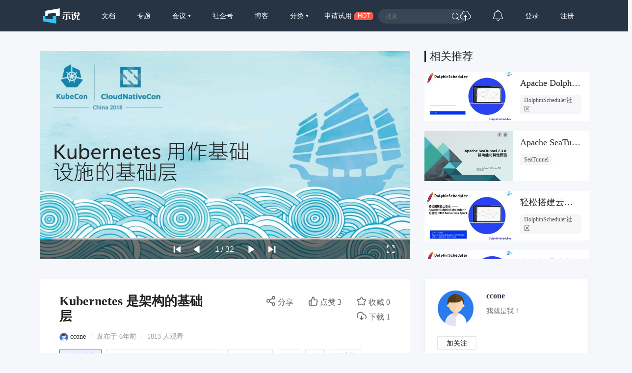

--- FILE ---
content_type: text/html; charset=UTF-8
request_url: https://www.slidestalk.com/web/v4/frontend/slides_latest_in_category
body_size: 8041
content:
{"data":{"id":15387,"slides":[{"id":"134872","user_id":"12044","user_display_name":"DolphinScheduler\u793e\u533a","name":"Apache DolphinScheduler\u53d1\u7248\u6d41\u7a0b\u4e0e\u907f\u5751\u6307\u5357","raw_filename":"tmp_pic\/20240807\/18391424\/12044\/w1723000430462.pptx","description":"","downloadable":true,"public":true,"category_id":"100","created":"2024-08-07 11:14:13","modified":"2024-08-07 11:14:13","key":"ApacheDolphinScheduler54153","extension":"pptx","convert_status":"199","total_view":"214","page_view":"214","download_count":"3","forward_count":"0","thumb_up_count":"0","favorite_count":"0","comment_count":"0","series":"","hotness":"550","event_id":"2045","video_id":null,"video_length":"-1","video_status":"0","video_size":"1","md_render_desc":"","video_view":"0","required_enroll":false,"enroll_set":"0","survey":"","declare_render":"","reason":null,"subtitle_task_id":null,"subtitle_task_status":"0","tags":"","picture":"https:\/\/sslprod.oss-cn-shanghai.aliyuncs.com\/stable\/slides\/ApacheDolphinScheduler54153\/thumbnail.jpg"},{"id":"134873","user_id":"62671","user_display_name":"SeaTunnel","name":"Apache SeaTunnel 2.3.8\u7248\u672c\u66f4\u65b0\u62a2\u5148\u770b\uff01","raw_filename":"tmp_pic\/20240924\/20342283\/62671\/w1727166349005.pptx","description":"","downloadable":true,"public":true,"category_id":"100","created":"2024-09-24 16:26:07","modified":"2024-09-24 16:27:31","key":"STSeaTunnel238preparerelease10682","extension":"pptx","convert_status":"199","total_view":"303","page_view":"303","download_count":"17","forward_count":"0","thumb_up_count":"0","favorite_count":"0","comment_count":"0","series":"","hotness":"6","event_id":"2087","video_id":null,"video_length":"-1","video_status":"0","video_size":"1","md_render_desc":"<p><br><\/p>","video_view":"0","required_enroll":false,"enroll_set":"1","survey":"","declare_render":"","reason":null,"subtitle_task_id":null,"subtitle_task_status":"0","tags":"","picture":"https:\/\/sslprod.oss-cn-shanghai.aliyuncs.com\/stable\/slides\/STSeaTunnel238preparerelease10682\/thumbnail.jpg"},{"id":"134874","user_id":"12044","user_display_name":"DolphinScheduler\u793e\u533a","name":"\u8f7b\u677e\u642d\u5efa\u4e91\u4e0a\u6570\u4ed3 - DolphinScheduler + Serverless Spark","raw_filename":"tmp_pic\/20240927\/51228156\/12044\/w1727426263572.pptx","description":"","downloadable":true,"public":true,"category_id":"100","created":"2024-09-27 16:37:47","modified":"2024-09-27 16:37:47","key":"DolphinSchedulerServerlessSpark42146","extension":"pptx","convert_status":"199","total_view":"87","page_view":"87","download_count":"0","forward_count":"0","thumb_up_count":"0","favorite_count":"0","comment_count":"0","series":"","hotness":"552","event_id":"-1","video_id":null,"video_length":"-1","video_status":"0","video_size":"1","md_render_desc":"","video_view":"0","required_enroll":false,"enroll_set":"0","survey":"","declare_render":"","reason":null,"subtitle_task_id":null,"subtitle_task_status":"0","tags":"","picture":"https:\/\/sslprod.oss-cn-shanghai.aliyuncs.com\/stable\/slides\/DolphinSchedulerServerlessSpark42146\/thumbnail.jpg"},{"id":"134875","user_id":"12044","user_display_name":"DolphinScheduler\u793e\u533a","name":"Apache DolphinScheduler\u5728BMR\u4e2d\u7684\u5b9e\u8df5","raw_filename":"tmp_pic\/20240927\/117269177\/12044\/w1727426283272.pptx","description":"","downloadable":true,"public":true,"category_id":"100","created":"2024-09-27 16:38:10","modified":"2024-09-27 16:38:10","key":"ApacheDolphinSchedulerBMR163587","extension":"pptx","convert_status":"199","total_view":"92","page_view":"92","download_count":"0","forward_count":"0","thumb_up_count":"0","favorite_count":"0","comment_count":"0","series":"","hotness":"553","event_id":"-1","video_id":null,"video_length":"-1","video_status":"0","video_size":"1","md_render_desc":"","video_view":"0","required_enroll":false,"enroll_set":"0","survey":"","declare_render":"","reason":null,"subtitle_task_id":null,"subtitle_task_status":"0","tags":"","picture":"https:\/\/sslprod.oss-cn-shanghai.aliyuncs.com\/stable\/slides\/ApacheDolphinSchedulerBMR163587\/thumbnail.jpg"},{"id":"134876","user_id":"1016163","user_display_name":"agentUniverse","name":"agentUniverse X \u6d59\u5927\u592a\u4e59\u5e73\u53f0\uff0c\u5f00\u6e90\u5171\u5efa\u62db\u52df\u4ee4\u6765\u5566\uff0c3\u4e07\u5956\u91d1\u7b49\u4f60\u62ff\uff01","raw_filename":"","description":"","downloadable":true,"public":true,"category_id":"100","created":"2025-01-17 16:57:51","modified":"2025-01-17 16:57:51","key":"117","extension":"","convert_status":"199","total_view":"143","page_view":"143","download_count":"0","forward_count":"0","thumb_up_count":"0","favorite_count":"0","comment_count":"0","series":"","hotness":"24","event_id":"-1","video_id":"a0de85bbd4b071ef80005017f1f80102","video_length":"543","video_status":"199","video_size":"503927072","md_render_desc":"<p style=\"text-align: justify;\">agentUniverse\u6b63\u5f0f\u4e0a\u7ebf\u6d59\u5927\u592a\u4e59\u5f00\u6e90\u5e73\u53f0\uff08https:\/\/www.taiyi.top\uff09\uff0c\u73b0\u53d1\u8d77\u6709\u5956\u62db\u52df\u4ee4\uff0c\u9080\u8bf7\u5927\u5bb6\u4e00\u8d77\u53c2\u4e0e\u5230\u5f00\u6e90\u5171\u5efa\u4e2d\u6765\uff0c\u89c1\u8bc1 AI \u5e94\u7528\u843d\u5730\u7684\u6bcf\u4e00\u6b65\u3002<\/p><p style=\"text-align: justify;\">May the Open Source force be with you\uff01<\/p><p style=\"text-align: justify;\"><strong>\u6d3b\u52a8\u4ecb\u7ecd<\/strong><br><\/p><p style=\"text-align: justify;\">\u672c\u6b21\u6d3b\u52a8\u8bbe\u7f6e15\u4e2a\u4efb\u52a1\uff0c\u5305\u62ec10\u4e2a\u9002\u5408\u521d\u5b66\u8005\u7684\u7b80\u5355\u578b\u95ee\u9898\uff08issue\uff09\u548c5\u4e2a\u66f4\u5177\u6311\u6218\u6027\u7684\u590d\u6742\u578b\u95ee\u9898\uff0c\u53c2\u4e0e\u8005\u53ef\u6839\u636e\u4e2a\u4eba\u5174\u8da3\u548c\u6280\u672f\u6c34\u5e73\u81ea\u7531\u9009\u62e9\u8ba4\u9886\uff0c\u5b8c\u6210\u76f8\u5e94\u4efb\u52a1\u5373\u53ef\u83b7\u5f97\u5bf9\u5e94\u5956\u91d1\uff08\u793e\u533a\u6280\u672f\u540c\u5b66\u4f1a\u6839\u636e\u4efb\u52a1\u5b8c\u6210\u7a0b\u5ea6\u786e\u5b9a\u5956\u91d1\u5177\u4f53\u989d\u5ea6\uff09\u3002\u8be6\u7ec6issue\u89c1\u6587\u672b\uff5e<br><\/p><p style=\"text-align: justify;\"><strong>\u65f6\u95f4\uff1a<\/strong>2025\u5e741\u670817\u65e5-5\u670818\u65e5<\/p><p style=\"text-align: justify;\"><strong>\u6d3b\u52a8\u5165\u53e3\uff1a<\/strong><\/p><p style=\"text-align: justify;\"><a href=\"https:\/\/www.taiyi.top\/competition-details?id=67866962c1b215c67454175f\" target=\"_blank\">https:\/\/www.taiyi.top\/competition-details?id=67866962c1b215c67454175f<\/a><\/p><p style=\"text-align: justify;\"><strong>issue\u5217\u8868\uff1a<\/strong><\/p><p style=\"text-align: justify;\"><a href=\"https:\/\/github.com\/antgroup\/agentUniverse\/issues\" target=\"_blank\">https:\/\/github.com\/antgroup\/agentUniverse\/issues<\/a><\/p><p style=\"text-align: justify;\"> <\/p><p style=\"text-align: justify;\">\u592a\u4e59\uff0c\u662f\u7531\u6d59\u6c5f\u5927\u5b66\u81ea\u4e3b\u7814\u53d1\u7684\u5f00\u6e90\u751f\u6001\u670d\u52a1\u7cfb\u7edf\uff0c\u8054\u5408\u56fd\u518530\u591a\u6240\u91cd\u70b9\u9ad8\u6821\u548c\u4f18\u79c0\u5f00\u6e90\u9879\u76ee\uff0c\u9762\u5411\u5168\u56fd\u9ad8\u6821\u548c\u5f00\u53d1\u8005\u63d0\u4f9b\u5f00\u6e90\u8d21\u732e\u4ef7\u503c\u8bc4\u4ef7\u4e0e\u5f00\u6e90\u7ade\u8d5b\u670d\u52a1\u3002<\/p><p style=\"text-align: justify;\"><br><strong>\u5956\u91d1\u8bf4\u660e<\/strong><br><\/p><p style=\"text-align: justify;\"><strong>\u5956\u91d1\uff1a<\/strong>\u672c\u6b21\u6d3b\u52a8\u7279\u8bbe\u5956\u91d1\u6c603\u4e07\u5143\u3002<\/p><p style=\"text-align: justify;\"><strong>\u8bf4\u660e\uff1a<\/strong>\u4f1a\u6839\u636e\u63d0\u4ea4issue\u7684\u8d21\u732e\u503c\u548c\u5de5\u4f5c\u91cf\u8bc4\u4f30\u5177\u4f53\u5956\u91d1\u989d\uff0c<strong>commit\u6210\u529f\u5373\u53ef\u989d\u5916\u83b7\u5f97agentUniverse\u5b9a\u5236T\u6064\u4e00\u4ef6<\/strong>\uff08\u6bcf\u4eba\u4ec5\u9650\u4e00\u4ef6\uff09\u3002<br><strong>\u5b66\u4e60\u8d44\u6599<\/strong><br><\/p><p style=\"text-align: justify;\">\u4e3a\u4e86\u5e2e\u52a9\u5927\u5bb6\u5feb\u901f\u5165\u624b\uff0c\u964d\u4f4e\u5b66\u4e60\u6210\u672c\uff0c\u6211\u4eec\u5f55\u5236\u4e86 agentUniverse \u591a\u667a\u80fd\u4f53\u6846\u67b6\u5165\u95e8\u6559\u7a0b\u4f9b\u5927\u5bb6\u5b66\u4e60\u53c2\u8003\uff0c\u8bfe\u7a0b\u5305\u542b\u7406\u8bba\u8bfe\u3001\u5165\u95e8\u8bfe\u3001\u8fdb\u9636\u8bfe\uff0c\u5171 9 \u8282\uff0c\u5b66\u5b8c\u5168\u90e8\u8bfe\u7a0b\u9884\u8ba1\u9700\u8981 100 \u5206\u949f\u3002<\/p><p style=\"text-align: justify;\"><br><strong>\u6559\u7a0b\u94fe\u63a5\uff1a<\/strong><\/p><p style=\"text-align: justify;\"><a href=\"https:\/\/space.bilibili.com\/1918759067\/channel\/collectiondetail?sid=4258389\" target=\"_blank\">https:\/\/space.bilibili.com\/1918759067\/channel\/collectiondetail?sid=4258389<\/a><\/p><p style=\"text-align: justify;\"> <\/p><table style=\"width: auto; text-align: start;\"><tbody><tr><td colspan=\"3\" rowspan=\"1\" width=\"auto\">agentUniverse\u591a\u667a\u80fd\u4f53\u6846\u67b6\u5165\u95e8\u6559\u7a0b<\/td><\/tr><tr><td colspan=\"1\" rowspan=\"1\" width=\"66\">\u7c7b\u578b<\/td><td colspan=\"1\" rowspan=\"1\" width=\"195\">\u8bfe\u7a0b\u7ae0\u8282<\/td><td colspan=\"1\" rowspan=\"1\" width=\"303\">\u5177\u4f53\u8bfe\u7a0b<\/td><\/tr><tr><td colspan=\"1\" rowspan=\"2\" width=\"66\">\u7406\u8bba\u8bfe<\/td><td colspan=\"1\" rowspan=\"2\" width=\"195\">agentUniverse \u591a\u667a\u80fd\u4f53\u6846\u67b6\u6982\u8ff0<\/td><td colspan=\"1\" rowspan=\"1\" width=\"303\">\u7b80\u4ecb\u53ca\u8bbe\u8ba1\u601d\u8def<\/td><\/tr><tr><td colspan=\"1\" rowspan=\"1\" width=\"303\">agentUniverse \u5f00\u6e90\u4e0e\u5f00\u653e<\/td><\/tr><tr><td colspan=\"1\" rowspan=\"6\" width=\"66\">\u5b9e\u64cd\u8bfe<\/td><td colspan=\"1\" rowspan=\"4\" width=\"195\">\u5982\u4f55\u4f7f\u7528agentUniverse \u6784\u5efa\u667a\u80fd\u4f53\u5e94\u7528<\/td><td colspan=\"1\" rowspan=\"1\" width=\"303\">\u667a\u80fd\u4f53\u5e94\u7528\u6784\u5efa\u8981\u7d20\u548c\u57fa\u672c\u6b65\u9aa4<\/td><\/tr><tr><td colspan=\"1\" rowspan=\"1\" width=\"303\">\u4ee3\u7801\u5316\u65b9\u5f0f\u642d\u5efa\u548c\u8bbf\u95ee\u667a\u80fd\u4f53\u5e94\u7528<\/td><\/tr><tr><td colspan=\"1\" rowspan=\"1\" width=\"303\">\u4ea7\u54c1\u5316\u7684\u5e73\u53f0\u65b9\u5f0f\u642d\u5efa\u548c\u4f7f\u7528\u667a\u80fd\u4f53\u5e94\u7528<\/td><\/tr><tr><td colspan=\"1\" rowspan=\"1\" width=\"303\">\u90e8\u7f72\u548c\u8fd0\u7ef4<\/td><\/tr><tr><td colspan=\"1\" rowspan=\"2\" width=\"195\">\u5e94\u7528\u6848\u4f8b\u89e3\u6790<\/td><td colspan=\"1\" rowspan=\"1\" width=\"303\">\u7b2c\u4e00\u4e2a\u8fd0\u884c\u6848\u4f8b<\/td><\/tr><tr><td colspan=\"1\" rowspan=\"1\" width=\"303\">\u5b98\u65b9\u6848\u4f8b\u89e3\u6790<\/td><\/tr><tr><td colspan=\"1\" rowspan=\"1\" width=\"66\">\u8fdb\u9636\u8bfe<\/td><td colspan=\"1\" rowspan=\"1\" width=\"195\">\u9ad8\u9636\u8bfe\u7a0b<\/td><td colspan=\"1\" rowspan=\"1\" width=\"303\">\u9ad8\u9636\u5e94\u7528\u4e0e\u539f\u7406\u4ecb\u7ecd<\/td><\/tr><\/tbody><\/table><p style=\"text-align: justify;\"><br><\/p><p style=\"text-align: justify;\">\u5b66\u4e60\u4e4b\u524d\u522b\u5fd8\u4e86\u63d0\u524d\u6d4f\u89c8\u9879\u76ee\uff0c\u70b9\u4eaeStar\ud83c\udf1f\u652f\u6301\u4e00\u4e0b\u3002<\/p><p style=\"text-align: justify;\"><a href=\"https:\/\/github.com\/antgroup\/agentUniverse\" target=\"_blank\"><strong>\u9879\u76ee\u5730\u5740\uff1a<\/strong>https:\/\/github.com\/antgroup\/agentUniverse<\/a><br><\/p><p style=\"text-align: justify;\"><strong>\u6587\u6863\u5730\u5740<\/strong>\uff1a<\/p><p style=\"text-align: justify;\"><a href=\"https:\/\/github.com\/antgroup\/agentUniverse\/blob\/master\/README_zh.md\" target=\"_blank\">https:\/\/github.com\/antgroup\/agentUniverse\/blob\/master\/README_zh.md<\/a><\/p><p style=\"text-align: justify;\">\u5b66\u4e60\u8fc7\u7a0b\u4e2d\u82e5\u53d1\u73b0\u6587\u6863\u6709\u7ec6\u8282\u9519\u8bef\u6216\u8005\u53ef\u4ee5\u8865\u5145\u7684\u5730\u65b9\uff0c\u6b22\u8fce\u63d0 issue \u6349\u866b\u3002<\/p><p style=\"text-align: justify;\">\u65e0\u8bba\u60a8\u662f\u7ecf\u9a8c\u4e30\u5bcc\u7684\u5f00\u53d1\u8005\uff0c\u8fd8\u662f\u521a\u521a\u8e0f\u5165\u5f00\u6e90\u4e16\u754c\u7684\u65b0\u4eba\uff0c\u8fd9\u90fd\u662f\u4e00\u4e2a\u4e0d\u5bb9\u9519\u8fc7\u7684\u6210\u957f\u4e0e\u4ea4\u6d41\u5e73\u53f0\u3002\u540e\u7eed\uff0c\u6211\u4eec\u4e5f\u4f1a\u9080\u8bf7\u8682\u8681\u96c6\u56e2 agentUniverse \u67b6\u6784\u5e08\u4e3a\u5927\u5bb6\u505aissue\u89e3\u8bfb\u76f4\u64ad\uff0c\u5e2e\u52a9\u5927\u5bb6\u66f4\u5feb\u89e3\u51b3issue\u3002<\/p><p style=\"text-align: justify;\"><br>\u6211\u4eec\u70ed\u5207\u671f\u76fc\u60a8\u7684\u52a0\u5165\uff0c\u4e00\u8d77\u5f00\u542f\u8fd9\u6bb5\u6fc0\u52a8\u4eba\u5fc3\u7684\u6280\u672f\u63a2\u7d22\u4e4b\u65c5\u5427\uff01<\/p><p style=\"text-align: justify;\"><br><strong>\u52a0\u7fa4<\/strong><br><br><img src=\"blob:https:\/\/www.slidestalk.com\/613c207b-a3de-4912-8d03-bb49f279f258\" alt=\"\" data-href=\"\" style=\"\"><\/p><p style=\"text-align: justify;\">\u626b\u63cf\u4e0b\u65b9\u4e8c\u7ef4\u7801\uff0c\u52a0\u5165\u7fa4\u804a\uff0c\u5bf9\u672c\u6b21\u6d3b\u52a8\u7684\u4efb\u4f55\u7591\u95ee\u90fd\u53ef\u5728\u5fae\u4fe1\u7fa4\uff08\u5de6\uff09\u4ea4\u6d41\u63d0\u95ee\uff0c\u9489\u9489\u7fa4\uff08\u53f3\uff09\u63d0\u4f9b\u6280\u672f\u7b54\u7591\u652f\u6301\u670d\u52a1\u3002<\/p><p style=\"text-align: justify;\"><strong><br>issue\u5217\u8868<\/strong><br><br><\/p><p style=\"text-align: justify;\"><strong>\u7b80\u5355\u7c7bissue\uff0810\u9879\uff09<\/strong><br><br><\/p><table style=\"width: auto; text-align: start;\"><tbody><tr><td colspan=\"1\" rowspan=\"1\" width=\"37\">\u5e8f\u53f7<\/td><td colspan=\"1\" rowspan=\"1\" width=\"121\">issue\u540d\u79f0<\/td><td colspan=\"1\" rowspan=\"1\" width=\"437\">\u8be6\u7ec6\u5185\u5bb9<\/td><td colspan=\"1\" rowspan=\"1\" width=\"52\">\u7c7b\u522b<\/td><\/tr><tr><td colspan=\"1\" rowspan=\"1\" width=\"37\">1<\/td><td colspan=\"1\" rowspan=\"1\" width=\"121\">\u77e5\u8bc6reader\u7ec4\u4ef6\u8d21\u732e<\/td><td colspan=\"1\" rowspan=\"1\" width=\"437\">agentUniverse\u76ee\u524d\u5df2\u7ecf\u63d0\u4f9b\u4e86pdf\u3001txt\u3001docx\u3001txt\u7b49\u6587\u672c\u7c7b\u77e5\u8bc6reader\u80fd\u529b\uff0c\u9879\u76ee\u9700\u8981\u5176\u4ed6\u7684\u77e5\u8bc6\u52a0\u8f7d\u624b\u6bb5\uff0c\u671f\u5f85\u60a8\u5efa\u8bbe\u7684\u65b9\u5411\u5982\u4e0b\uff1a\u4ece\u7f51\u9875\u4e2d\u52a0\u8f7d\u77e5\u8bc6\u5185\u5bb9\u4ece\u56fe\u7247\u4e2d\u52a0\u8f7d\u77e5\u8bc6\u5185\u5bb9\u4ece\u5728\u7ebf\u4e91\u6587\u6863\u4e2d\u52a0\u8f7d\u77e5\u8bc6\u5185\u5bb9\u5176\u4ed6\u5e38\u7528\u77e5\u8bc6\u52a0\u8f7d\u7c7b\u578b<\/td><td colspan=\"1\" rowspan=\"1\" width=\"52\">\u589e\u52a0\u7279\u6027<\/td><\/tr><tr><td colspan=\"1\" rowspan=\"1\" width=\"37\">2<\/td><td colspan=\"1\" rowspan=\"1\" width=\"121\">\u77e5\u8bc6\u53ec\u56de\u540e\u7f6e\u5904\u7406\u7ec4\u4ef6\u8d21\u732e<\/td><td colspan=\"1\" rowspan=\"1\" width=\"437\">agentUniverse\u76ee\u524d\u63d0\u4f9b\u9ed8\u8ba4\u7684\u77e5\u8bc6\u53ec\u56de\u540e\u7f6e\u5904\u7406\u7ec4\u4ef6\uff0c\u9879\u76ee\u9700\u8981\u5176\u4ed6\u7684\u52a0\u5de5\u624b\u6bb5\uff0c\u671f\u5f85\u60a8\u5efa\u8bbe\u7684\u65b9\u5411\u5982\u4e0b\uff1arerank\uff1a\u53ec\u56de\u91cd\u6392\uff08\u53ef\u53c2\u8003\u76ee\u524dau\u63a5\u5165\u7684dashscope rerank\u7ec4\u4ef6\uff09\u878d\u5408\u3001\u8fc7\u6ee4\u3001\u6458\u8981\u3001\u603b\u7ed3\uff1a\u53ef\u7ed3\u5408\u5177\u4f53\u573a\u666f\uff0c\u5bf9\u4e8e\u53ec\u56de\u5185\u5bb9\u8fdb\u884c\u878d\u5408\u3001\u8fc7\u6ee4\u3001\u6458\u8981\u6216\u603b\u7ed3\uff0c\u8fdb\u4e00\u6b65\u63d0\u5347\u591a\u8def\u53ec\u56de\u540e\u5185\u5bb9\u7684\u8d28\u91cf<\/td><td colspan=\"1\" rowspan=\"1\" width=\"52\">\u589e\u52a0\u7279\u6027<\/td><\/tr><tr><td colspan=\"1\" rowspan=\"1\" width=\"37\">3<\/td><td colspan=\"1\" rowspan=\"1\" width=\"121\">\u5b89\u5168\u80fd\u529b\u7ec4\u4ef6\u8d21\u732e<\/td><td colspan=\"1\" rowspan=\"1\" width=\"437\">\u671f\u5f85\u60a8\u5efa\u8bbe\u7684\u65b9\u5411\u5982\u4e0b\uff1a\u654f\u611f\u8bcd\u8fc7\u6ee4\u5de5\u5177\uff1a\u57fa\u4e8e\u8bcd\u5e93\u7b49\u6280\u672f\u624b\u6bb5\uff0c\u5bf9\u4e8e\u667a\u80fd\u4f53\u6267\u884c\u4e2d\u5305\u542b\u654f\u611f\u8bcd\u7684\u6587\u672c\u548c\u5185\u5bb9\u8fdb\u884c\u62e6\u622a\u4e0e\u8fc7\u6ee4\u5408\u89c4\u77e5\u8bc6\u5e93\uff1a\u7ed3\u5408\u573a\u666f\u63d0\u4f9b\u5408\u89c4\u77e5\u8bc6\u5e93\uff0c\u4f7f\u667a\u80fd\u4f53\u5728\u8fd0\u884c\u8fc7\u7a0b\u4e2d\u66f4\u52a0\u5b89\u5168\u53ef\u9760\u3002\u4f8b\u5982\uff1a\u65b0\u95fb\u5206\u6790\u573a\u666f\u4e2d\uff0c\u6839\u636e\u5173\u952e\u8bcd\u8bcd\u6027\u4e0e\u4e8b\u4ef6\u5b9a\u6027\u5224\u65ad\u8f93\u51fa\u5185\u5bb9\u662f\u5426\u5305\u542b\u653f\u6cbb\u98ce\u9669\u6570\u636e\u8131\u654f\uff1a\u63d0\u4f9b\u57fa\u4e8e\u89c4\u5219\u6216\u7b97\u6cd5\u7684\u6570\u636e\u8131\u654f\u7ec4\u4ef6\u80fd\u529b\uff1b<\/td><td colspan=\"1\" rowspan=\"1\" width=\"52\">\u589e\u52a0\u7279\u6027<\/td><\/tr><tr><td colspan=\"1\" rowspan=\"1\" width=\"37\">4<\/td><td colspan=\"1\" rowspan=\"1\" width=\"121\">LLM\u7ec4\u4ef6\u63a5\u5165<\/td><td colspan=\"1\" rowspan=\"1\" width=\"437\">\u671f\u5f85\u60a8\u4f18\u5148\u63a5\u5165\u7684LLM\u6a21\u578b\u7ec4\u4ef6\u5982\u4e0b\uff1aAzure OpenAIAWSGooglehuggingface_hubvllm\u5176\u4ed6\u9879\u76ee\u4e2d\u672a\u5305\u542b\u7684\u540c\u7c7b\u7ec4\u4ef6<\/td><td colspan=\"1\" rowspan=\"1\" width=\"52\">\u589e\u52a0\u7279\u6027<\/td><\/tr><tr><td colspan=\"1\" rowspan=\"1\" width=\"37\">5<\/td><td colspan=\"1\" rowspan=\"1\" width=\"121\">Embedding\u7ec4\u4ef6\u63a5\u5165<\/td><td colspan=\"1\" rowspan=\"1\" width=\"437\">\u671f\u5f85\u60a8\u4f18\u5148\u63a5\u5165\u7684Embedding\u7ec4\u4ef6\u5982\u4e0b\uff1aAzure OpenAIAWSGooglehuggingface_hubollama\u5176\u4ed6\u9879\u76ee\u4e2d\u672a\u5305\u542b\u7684\u540c\u7c7b\u7ec4\u4ef6<\/td><td colspan=\"1\" rowspan=\"1\" width=\"52\">\u589e\u52a0\u7279\u6027<\/td><\/tr><tr><td colspan=\"1\" rowspan=\"1\" width=\"37\">6<\/td><td colspan=\"1\" rowspan=\"1\" width=\"121\">\u5de5\u5177\u63d2\u4ef6\u63a5\u5165<\/td><td colspan=\"1\" rowspan=\"1\" width=\"437\">\u671f\u5f85\u60a8\u4f18\u5148\u63a5\u5165\u7684\u5de5\u5177\u63d2\u4ef6\u5982\u4e0b\uff1aSearch\u7c7bCode Interpreter\u7c7bOthers YoutubeYahoo FinanceArXivofficeslash\u7b49<\/td><td colspan=\"1\" rowspan=\"1\" width=\"52\">\u589e\u52a0\u7279\u6027<\/td><\/tr><tr><td colspan=\"1\" rowspan=\"1\" width=\"37\">7<\/td><td colspan=\"1\" rowspan=\"1\" width=\"121\">\u9519\u8bef\u4fe1\u606f\u4f18\u5316<\/td><td colspan=\"1\" rowspan=\"1\" width=\"437\">\u5728\u4f7f\u7528agentUniverse\u7684\u8fc7\u7a0b\u4e2d\uff0c\u6211\u4eec\u53ef\u80fd\u4f1a\u9047\u5230\u8fd0\u884c\u62a5\u9519\uff0c\u4f46\u662f\u5f88\u591a\u9519\u8bef\u4fe1\u606f\u53ea\u89c2\u770b\u9519\u8bef\u5806\u6808\u8bed\u4e49\u5316\u4e0d\u660e\u786e\uff0c\u6211\u4eec\u901a\u8fc7\u4f18\u5316\u8ba9\u8fd9\u4e9b\u9519\u8bef\u539f\u56e0\u66f4\u76f4\u89c2\u3002<\/td><td colspan=\"1\" rowspan=\"1\" width=\"52\">\u589e\u52a0\u7279\u6027<\/td><\/tr><tr><td colspan=\"1\" rowspan=\"1\" width=\"37\">8<\/td><td colspan=\"1\" rowspan=\"1\" width=\"121\">\u6848\u4f8b\u63d0\u4f9b<\/td><td colspan=\"1\" rowspan=\"1\" width=\"437\">\u53c2\u8003agentUniverse\u63d0\u4f9b\u7684\u5b98\u65b9\u6848\u4f8b\uff0c\u5c06\u60a8\u4f7f\u7528agentUniverse\u642d\u5efa\u667a\u80fd\u4f53\u6216\u667a\u80fd\u4f53\u7ec4\u7684\u6848\u4f8b\u5206\u4eab\u51fa\u6765\uff0c\u53ef\u4ee5\u662f\u89e3\u51b3\u5b9e\u9645\u95ee\u9898\u8fd9\u7c7b\u5b9e\u7528\u578b\u7684\uff0c\u4e5f\u53ef\u4ee5\u662f\u65b0\u5947\u597d\u73a9\u7684\u3002<\/td><td colspan=\"1\" rowspan=\"1\" width=\"52\">\u6559\u7a0b\/\u793a\u4f8b<\/td><\/tr><tr><td colspan=\"1\" rowspan=\"1\" width=\"37\">9<\/td><td colspan=\"1\" rowspan=\"1\" width=\"121\">\u6587\u6863\u6216\u4ee3\u7801\u6ce8\u91ca\u8865\u5145<\/td><td colspan=\"1\" rowspan=\"1\" width=\"437\">\u671f\u5f85\u60a8\u5efa\u8bbe\u7684\u65b9\u5411\u5982\u4e0b\uff1a \u6587\u6863\u9605\u8bfb\u4f53\u9a8c\u4f18\u5316\uff1a\u53ef\u4ee5\u662f\u5bf9\u4e8e\u6587\u6863\u8fdb\u884c\u4fee\u6539\u3001\u7ea0\u9519\u3001\u91cd\u6784\uff0c\u63d0\u5347\u7528\u6237\u6574\u4f53\u9605\u8bfb\u4f53\u9a8c\uff1b\u4ee3\u7801\u6ce8\u91ca\u8865\u5145\uff1a\u8865\u5145agentUniverse\u4e2d\u7684\u7c7b\u3001\u65b9\u6cd5\u8bf4\u660e\u6ce8\u91ca\uff0c\u9700\u8981\u7b26\u5408google\u6ce8\u91ca\u89c4\u8303<\/td><td colspan=\"1\" rowspan=\"1\" width=\"52\">\u6559\u7a0b\/\u793a\u4f8b<\/td><\/tr><tr><td colspan=\"1\" rowspan=\"1\" width=\"37\">10<\/td><td colspan=\"1\" rowspan=\"1\" width=\"121\">\u89c6\u9891\u6559\u5b66\u5f55\u5236<\/td><td colspan=\"1\" rowspan=\"1\" width=\"437\">\u5c06\u60a8\u4f7f\u7528agentUniverse\u7684\u8fc7\u7a0b\u8fdb\u884c\u5f55\u5236\uff0c\u5e76\u5236\u4f5c\u6210\u6559\u5b66\u89c6\u9891\uff0c\u4ee5\u5e2e\u52a9\u5176\u4ed6\u7528\u6237\u66f4\u597d\u7684\u4e0a\u624bagentUniverse\u9879\u76ee\u3002<\/td><td colspan=\"1\" rowspan=\"1\" width=\"52\">\u6559\u7a0b\/\u793a\u4f8b<\/td><\/tr><\/tbody><\/table><p style=\"text-align: justify;\"><br><\/p><p style=\"text-align: justify;\"><strong>\u590d\u6742\u7c7bissue\uff085\u9879\uff09<\/strong><\/p><p style=\"text-align: justify;\"><br><\/p><table style=\"width: auto; text-align: start;\"><tbody><tr><td colspan=\"1\" rowspan=\"1\" width=\"38\">\u5e8f\u53f7<\/td><td colspan=\"1\" rowspan=\"1\" width=\"103\">issue\u540d\u79f0<\/td><td colspan=\"1\" rowspan=\"1\" width=\"438\">\u8be6\u7ec6\u5185\u5bb9<\/td><td colspan=\"1\" rowspan=\"1\" width=\"51\">\u7c7b\u522b<\/td><\/tr><tr><td colspan=\"1\" rowspan=\"1\" width=\"38\">1<\/td><td colspan=\"1\" rowspan=\"1\" width=\"103\">\u667a\u80fd\u4f53\u5de5\u4f5c\u6a21\u5f0f\u8d21\u732e<\/td><td colspan=\"1\" rowspan=\"1\" width=\"438\">agentUniverse\u62e5\u6709\u4e30\u5bcc\u7684\u591a\u667a\u80fd\u4f53\u534f\u540c\u6a21\u5f0f\u7ec4\u4ef6\uff08\u53ef\u89c6\u4e3a\u4e00\u4e2a\u534f\u540c\u6a21\u5f0f\u5de5\u5382Pattern Factory\uff09\uff0c\u5b83\u80fd\u8ba9\u667a\u80fd\u4f53\u4eec\u5404\u53f8\u5176\u804c\u5728\u89e3\u51b3\u4e0d\u540c\u9886\u57df\u95ee\u9898\u65f6\u53d1\u6325\u6700\u5927\u7684\u80fd\u529b\uff1b \u4ee5agentUniverse\u4e2d\u7684PEER\u6a21\u5f0f\u4e3a\u4f8b\uff1a \u8be5\u6a21\u5f0f\u901a\u8fc7\u8ba1\u5212\uff08Plan\uff09\u3001\u6267\u884c\uff08Execute\uff09\u3001\u8868\u8fbe\uff08Express\uff09\u3001\u8bc4\u4ef7\uff08Review\uff09\u56db\u4e2a\u4e0d\u540c\u804c\u8d23\u7684\u667a\u80fd\u4f53\uff0c\u5b9e\u73b0\u5bf9\u590d\u6742\u95ee\u9898\u7684\u591a\u6b65\u62c6\u89e3\u3001\u5206\u6b65\u6267\u884c\uff0c\u5e76\u57fa\u4e8e\u8bc4\u4ef7\u53cd\u9988\u8fdb\u884c\u81ea\u4e3b\u8fed\u4ee3\uff0c\u6700\u7ec8\u63d0\u5347\u63a8\u7406\u5206\u6790\u7c7b\u4efb\u52a1\u8868\u73b0\u3002 \u6211\u4eec\u6b63\u5728\u63a2\u7d22\u66f4\u591a\u7684\u591a\u667a\u80fd\u4f53\u534f\u540c\u6a21\u5f0f\uff0c\u4e0b\u5217\u662f2\u7c7b\u53ef\u4f9b\u53c2\u8003\u5efa\u8bbe\u7684\u591a\u667a\u80fd\u4f53\u6a21\u5f0f\uff1a 1\uff09GRR\u6a21\u5f0f\uff1a\u8be5\u6a21\u5f0f\u5305\u542b\u751f\u6210\uff08Gen)\u3001\u53cd\u601d\uff08Review\uff09\u3001\u4fee\u6539\uff08Rewrite\uff09\u4e09\u4e2a\u4e0d\u540c\u804c\u8d23\u7684\u667a\u80fd\u4f53\uff0c\u5b9e\u73b0\u5bf9\u4e8e\u7528\u6237\u6307\u5b9a\u5185\u5bb9\u7684\u751f\u6210\u3001\u601d\u8003\u5e76\u4fee\u6b63\uff0c\u6700\u7ec8\u63d0\u5347\u751f\u6210\u7c7b\u4efb\u52a1\u8868\u73b0\u3002 2\uff09IS\u6a21\u5f0f\uff1a\u6539\u6a21\u5f0f\u5305\u542b\u6267\u884c\uff08implementation\uff09\u3001\u76d1\u7763\uff08supervision\uff09\u4e24\u4e2a\u667a\u80fd\u4f53\uff0c\u7531\u6267\u884c\u667a\u80fd\u4f53\u8fdb\u884c\u4e3b\u6d41\u7a0b\u6267\u884c\uff0c\u7531\u76d1\u7763\u667a\u80fd\u4f53\u5bf9\u4e8e\u4e3b\u6d41\u7a0b\u8fdb\u884c\u76d1\u7763\u53cd\u9988\uff0c\u4fdd\u8bc1\u4e3b\u6d41\u7a0b\u6267\u884c\u8fc7\u7a0b\u4e0e\u7528\u6237\u76ee\u6807\u4e0d\u4ea7\u751f\u504f\u79bb\u3002<\/td><td colspan=\"1\" rowspan=\"1\" width=\"51\">\u589e\u52a0\u7279\u6027<\/td><\/tr><tr><td colspan=\"1\" rowspan=\"1\" width=\"38\">2<\/td><td colspan=\"1\" rowspan=\"1\" width=\"103\">\u77e5\u8bc6\u52a0\u5de5\u7ec4\u4ef6\u8d21\u732e<\/td><td colspan=\"1\" rowspan=\"1\" width=\"438\">agentUniverse\u76ee\u524d\u63d0\u4f9b\u9ed8\u8ba4\u7684\u77e5\u8bc6\u52a0\u5de5\u7ec4\u4ef6\uff0c\u9879\u76ee\u9700\u8981\u5176\u4ed6\u7684\u52a0\u5de5\u624b\u6bb5\uff0c\u671f\u5f85\u60a8\u5efa\u8bbe\u7684\u65b9\u5411\u5982\u4e0b\uff1a\u77e5\u8bc6\u62c6\u6761\uff1a\u9700\u8981\u7ed3\u5408\u5177\u4f53\u4efb\u52a1\u573a\u666f\u63d0\u4f9b\u6700\u5408\u9002\u7684\u77e5\u8bc6\u62c6\u6761\u7ec4\u4ef6\u3002\u4f8b\u5982\u5728\u5408\u540c\u6761\u6b3e\u7c7b\u77e5\u8bc6\u52a0\u5de5\u4e2d\uff0c\u5f80\u5f80\u6309\u7167\u5355\u6761\u6761\u6b3e\u8fdb\u884c\u62c6\u6761\uff1b\u5728\u8bba\u6587\u7c7b\u77e5\u8bc6\u52a0\u5de5\u4e2d\uff0c\u5f80\u5f80\u6309\u7167\u8bba\u70b9\u3001\u8bba\u636e\u8fdb\u884c\u62c6\u6761\uff1b\u77e5\u8bc6\u63d0\u53d6\uff1a\u9700\u8981\u7ed3\u5408\u5177\u4f53\u4efb\u52a1\u573a\u666f\u63d0\u4f9b\u6700\u5408\u9002\u7684\u77e5\u8bc6\u62c6\u6761\u7ec4\u4ef6\u3002\u4f8b\u5982\uff0c\u5728\u4f9b\u5e94\u94fe\u573a\u666f\u77e5\u8bc6\u4e2d\u5f80\u5f80\u4f1a\u63d0\u53d6\u77e5\u8bc6\u4e2d\u7684\u5b9e\u4f53\u4e0e\u5176\u5173\u8054\u5173\u7cfb\uff1b\u5728\u91d1\u878d\u8d22\u62a5\u573a\u666f\u77e5\u8bc6\u4e2d\u5f80\u5f80\u4f1a\u63d0\u53d6\u5bf9\u5e94\u7684\u91d1\u878d\u6307\u6807\uff1b\u77e5\u8bc6\u53bb\u91cd\uff1a\u9700\u8981\u7ed3\u5408\u5177\u4f53\u4efb\u52a1\u573a\u666f\u63d0\u4f9b\u6700\u5408\u9002\u7684\u77e5\u8bc6\u53bb\u91cd\u7ec4\u4ef6\uff0c\u5305\u62ec\u5bf9\u4e8e\u77e5\u8bc6\u7684\u805a\u5408\u3001\u6458\u8981\u3001\u603b\u7ed3\u3002\u4f8b\u5982\uff0c\u5728\u91d1\u878d\u4e8b\u4ef6\u573a\u666f\u4e2d\uff0c\u9700\u8981\u5c06\u540c\u4e00\u4e2a\u4e8b\u4ef6\u7684\u5173\u8054\u65b0\u95fb\u805a\u5408\u5230\u540c\u4e00\u4e2a\u4e8b\u4ef6\u4e2d\u53bb\u3002<\/td><td colspan=\"1\" rowspan=\"1\" width=\"51\">\u589e\u52a0\u7279\u6027<\/td><\/tr><tr><td colspan=\"1\" rowspan=\"1\" width=\"38\">3<\/td><td colspan=\"1\" rowspan=\"1\" width=\"103\">VectorDB\u65b0\u589e<\/td><td colspan=\"1\" rowspan=\"1\" width=\"438\">\u671f\u5f85\u60a8\u4f18\u5148\u63a5\u5165\u7684VectorDB\u7ec4\u4ef6\u5982\u4e0b\uff1aFAISS\u5176\u4ed6\u9879\u76ee\u4e2d\u672a\u5305\u542b\u7684\u540c\u7c7b\u7ec4\u4ef6<\/td><td colspan=\"1\" rowspan=\"1\" width=\"51\">\u589e\u52a0\u7279\u6027<\/td><\/tr><tr><td colspan=\"1\" rowspan=\"1\" width=\"38\">4<\/td><td colspan=\"1\" rowspan=\"1\" width=\"103\">\u667a\u80fd\u4f53\u4e0e\u7ec4\u4ef6\u914d\u7f6e\u4fe1\u606f\u843d\u5e93<\/td><td colspan=\"1\" rowspan=\"1\" width=\"438\">\u76ee\u524dagentUniverse\u667a\u80fd\u4f53\u4e0e\u7ec4\u4ef6\u7684\u6240\u6709\u7684\u914d\u7f6e\u5185\u5bb9\u90fd\u5b58\u50a8\u5728yaml\u4e2d\uff0c\u6211\u4eec\u9700\u8981\u63d0\u4f9b\u4e00\u4e2a\u80fd\u529b\u5c06\u6240\u6709\u4fe1\u606f\u80fd\u591f\u90fd\u5b58\u50a8\u5728db\u4e2d\uff0c\u8fd9\u5c06\u4e3a\u672a\u6765\u66f4\u597d\u7684\u7ba1\u7406\u4e0e\u5171\u4eab\u8fd9\u4e9b\u4fe1\u606f\u6253\u4e0b\u57fa\u7840\u3002<\/td><td colspan=\"1\" rowspan=\"1\" width=\"51\">\u589e\u52a0\u7279\u6027<\/td><\/tr><tr><td colspan=\"1\" rowspan=\"1\" width=\"38\">5<\/td><td colspan=\"1\" rowspan=\"1\" width=\"103\">prompt\u751f\u6210\u3001\u4f18\u5316\u5de5\u5177<\/td><td colspan=\"1\" rowspan=\"1\" width=\"438\">\u5728\u667a\u80fd\u4f53\u7684\u5efa\u8bbe\u8fc7\u7a0b\u4e2d\uff0cprompt\u7f16\u5199\u662f\u4e00\u9879\u975e\u5e38\u91cd\u8981\u7684\u5de5\u4f5c\u3002\u63d0\u4f9b\u4e00\u4e2a\u5de5\u5177\uff0c\u80fd\u591f\u7ed3\u5408\u7528\u6237\u63d0\u4f9b\u7684\u573a\u666f\u4e0e\u5185\u5bb9\u5bf9\u4e8eprompt\u8fdb\u884c\u81ea\u52a8\u751f\u6210\u4e0e\u4f18\u5316\u3002<\/td><td colspan=\"1\" rowspan=\"1\" width=\"51\">\u589e\u52a0\u7279\u6027<\/td><\/tr><\/tbody><\/table><p style=\"text-align: justify;\"><br><br><\/p><p style=\"text-align: justify;\"><br><br><strong>\u9879\u76ee\u4ecb\u7ecd &nbsp; &nbsp;agentUniverse <\/strong><br><br><\/p><p style=\"text-align: justify;\">agentUniverse \u662f\u8682\u8681\u96c6\u56e2\u5f00\u6e90\u7684\u4e00\u4e2a<strong>\u4e13\u4e1a\u591a\u667a\u80fd\u4f53\u6846\u67b6<\/strong>\uff0c\u9762\u5411\u4e25\u8c28\u4ea7\u4e1a\u4e2d\u7684\u590d\u6742\u4efb\u52a1\u4f18\u5316\u8bbe\u8ba1\u3002<strong><br><br><\/strong>\u5176\u6838\u5fc3\u63d0\u4f9b\u4e86\u642d\u5efa\u5355\u4e00\u667a\u80fd\u4f53\u7684\u5168\u90e8\u5173\u952e\u7ec4\u4ef6\u3001\u591a\u667a\u80fd\u4f53\u4e4b\u95f4\u7684\u534f\u4f5c\u673a\u5236\u3001\u4ee5\u53ca\u4e13\u5bb6\u7ecf\u9a8c\u7684\u6ce8\u5165\u673a\u5236\u3002\u53ef\u4ee5\u5e2e\u52a9\u5f00\u53d1\u8005\u8f7b\u677e\u6784\u5efa\u5177\u5907\u4e13\u4e1aKnowhow\u7684\u667a\u80fd\u5e94\u7528\uff0c<strong>\u5f25\u5408\u5927\u6a21\u578b\u548c\u5b9e\u9645\u4e1a\u52a1\u5e94\u7528\u4e2d\u95f4\u7684\u9e3f\u6c9f<\/strong>\u3002<br><\/p><p style=\"text-align: justify;\">\u5f00\u6e90\u5730\u5740\uff1ahttps:\/\/github.com\/antgroup\/agentUniverse<\/p>","video_view":"45","required_enroll":false,"enroll_set":"0","survey":"","declare_render":"","reason":null,"subtitle_task_id":null,"subtitle_task_status":"0","tags":"ai, \u591a\u667a\u80fd\u4f53, \u4eba\u5de5\u667a\u80fd","picture":"https:\/\/sslprod.oss-cn-shanghai.aliyuncs.com\/stable\/slides\/117\/thumbnail.jpg"},{"id":"134877","user_id":"12044","user_display_name":"DolphinScheduler\u793e\u533a","name":"\u5f00\u6e90\u4e4b\u590fDolphinScheduler\u9879\u76ee\u8bb2\u89e3-Apache Dolphinscheduler\u65b0\u589egRPC\u4efb\u52a1\u63d2\u4ef6","raw_filename":"tmp_pic\/20250423\/57995272\/12044\/w1745373173916.pptx","description":"","downloadable":true,"public":true,"category_id":"100","created":"2025-04-23 09:54:51","modified":"2025-04-23 09:54:51","key":"40434","extension":"pptx","convert_status":"199","total_view":"16","page_view":"16","download_count":"0","forward_count":"0","thumb_up_count":"0","favorite_count":"0","comment_count":"0","series":"","hotness":"15","event_id":"-1","video_id":null,"video_length":"-1","video_status":"0","video_size":"1","md_render_desc":"<p><br><\/p>","video_view":"0","required_enroll":false,"enroll_set":"0","survey":"","declare_render":"","reason":null,"subtitle_task_id":null,"subtitle_task_status":"0","tags":"Apache DolphinScheduler, \u4efb\u52a1\u8c03\u5ea6, \u5927\u6570\u636e, \u5f00\u6e90, \u5f00\u6e90\u4e4b\u590f","picture":"https:\/\/sslprod.oss-cn-shanghai.aliyuncs.com\/stable\/slides\/40434\/thumbnail.jpg"},{"id":"134878","user_id":"12044","user_display_name":"DolphinScheduler\u793e\u533a","name":"\u5f00\u6e90\u4e4b\u590f2025 DolphinScheduler\u9879\u76ee\u8bb2\u89e3-k8s\u4efb\u52a1\u94fe\u63a5\u4f18\u5316\u8bfe\u9898","raw_filename":"tmp_pic\/20250423\/126039483\/12044\/w1745373308569.pptx","description":"","downloadable":true,"public":true,"category_id":"100","created":"2025-04-23 09:56:01","modified":"2025-04-23 09:56:01","key":"k8s96870","extension":"pptx","convert_status":"199","total_view":"19","page_view":"19","download_count":"0","forward_count":"0","thumb_up_count":"0","favorite_count":"0","comment_count":"0","series":"","hotness":"15","event_id":"-1","video_id":null,"video_length":"-1","video_status":"0","video_size":"1","md_render_desc":"<p><br><\/p>","video_view":"0","required_enroll":false,"enroll_set":"0","survey":"","declare_render":"","reason":null,"subtitle_task_id":null,"subtitle_task_status":"0","tags":"Apache DolphinScheduler, \u4efb\u52a1\u8c03\u5ea6, \u5927\u6570\u636e, \u5f00\u6e90, \u5f00\u6e90\u4e4b\u590f","picture":"https:\/\/sslprod.oss-cn-shanghai.aliyuncs.com\/stable\/slides\/k8s96870\/thumbnail.jpg"},{"id":"134879","user_id":"12044","user_display_name":"DolphinScheduler\u793e\u533a","name":"\u7f51\u6613\u90ae\u7bb1\u57fa\u4e8eDolphinScheduler\u5e73\u53f0\u7684\u90e8\u7f72\u4e0e\u4f18\u5316\u5b9e\u8df5","raw_filename":"tmp_pic\/20250427\/89301390\/12044\/w1745722175527.pptx","description":"","downloadable":true,"public":true,"category_id":"100","created":"2025-04-27 10:51:01","modified":"2025-04-27 10:51:01","key":"DolphinScheduler274357","extension":"pptx","convert_status":"199","total_view":"14","page_view":"14","download_count":"0","forward_count":"0","thumb_up_count":"0","favorite_count":"0","comment_count":"0","series":"practice","hotness":"15","event_id":"2107","video_id":null,"video_length":"-1","video_status":"0","video_size":"1","md_render_desc":"","video_view":"0","required_enroll":false,"enroll_set":"0","survey":"","declare_render":"","reason":null,"subtitle_task_id":null,"subtitle_task_status":"0","tags":"Apache DolphinScheduler, Meetup, \u4efb\u52a1\u8c03\u5ea6, \u5927\u6570\u636e, \u5f00\u6e90, \u6280\u672f\u5206\u4eab, \u7f51\u6613\u90ae\u7bb1","picture":"https:\/\/sslprod.oss-cn-shanghai.aliyuncs.com\/stable\/slides\/DolphinScheduler274357\/thumbnail.jpg"}]},"status":0}

--- FILE ---
content_type: text/html; charset=UTF-8
request_url: https://www.slidestalk.com/web/v4/frontend/slides_series_info
body_size: 341
content:
{"data":{"id":15387,"series":{"id":"175","uri":"kubecon-cloudnativecon-china-2018","picture":"stable\/series\/175.jpg","user_id":"5174","user_display_name":"ccone","name":"KubeCon + CloudNativeCon 2018","description":"KubeCon + CloudNativeCon 2018","rank":"1","category_id":"100","created":"2019-04-14 15:13:06","modified":"2019-04-14 15:13:06","page_view":"5596","slide_count":"96","thumb_up_count":"20","favorite_count":"4","survey":null,"review":"0","public":true,"required_enroll":false,"declare_render":"","reason":null}},"status":0}

--- FILE ---
content_type: text/html; charset=UTF-8
request_url: https://www.slidestalk.com/web/v4/frontend/slides_get_tags
body_size: 241
content:
{"data":{"id":15387,"tags":[{"id":"5b96429c-ba3c-42c8-98e1-6d1eac138090","keyname":"kubernetes"},{"id":"5b9f34b4-46a8-4d2a-8ae1-5be0ac138090","keyname":"gpu"},{"id":"5ba0ae3b-fd4c-4321-9381-21d8ac138090","keyname":"lyft"},{"id":"5ba4eafd-4038-4d8a-9769-1974ac138090","keyname":"\u4e91\u8ba1\u7b97"},{"id":"5cb976d7-8fec-42bd-89c3-3b69ac138090","keyname":"vickicheung"}]},"status":0}